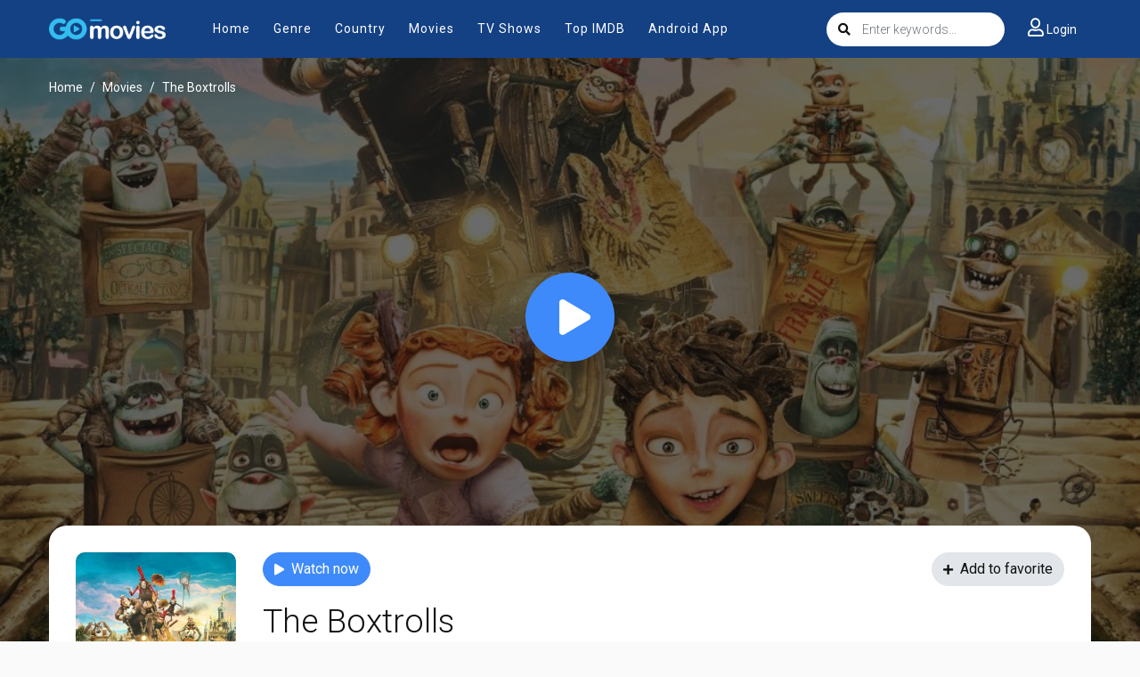

--- FILE ---
content_type: text/html; charset=utf-8
request_url: https://gomoviestv.to/ajax/vote_info/17803
body_size: 380
content:
<div class="rating-result">
    <div class="rr-mark"><span>10</span>/ 4 voted</div>
    <div class="progress">
        <div class="progress-bar bg-success" role="progressbar"
             style="width: 100%;" aria-valuemin="0" aria-valuemax="100"></div>
    </div>
</div>
<button onclick="like(17803)" class="btn btn-focus btn-sm float-left"><i
            class="fa fa-thumbs-up mr-2"></i>Like
</button>
<button onclick="dislike(17803)" class="btn btn-secondary btn-sm float-right"><i
            class="fa fa-thumbs-down mr-2"></i>Dislike
</button>
<div style="margin-top: 40px; display: none;" id="vote-loading">
    <div class="loading-relative">
        <div class="loading">
            <div class="span1"></div>
            <div class="span2"></div>
            <div class="span3"></div>
        </div>
    </div>
</div>
<div class="clearfix"></div>
